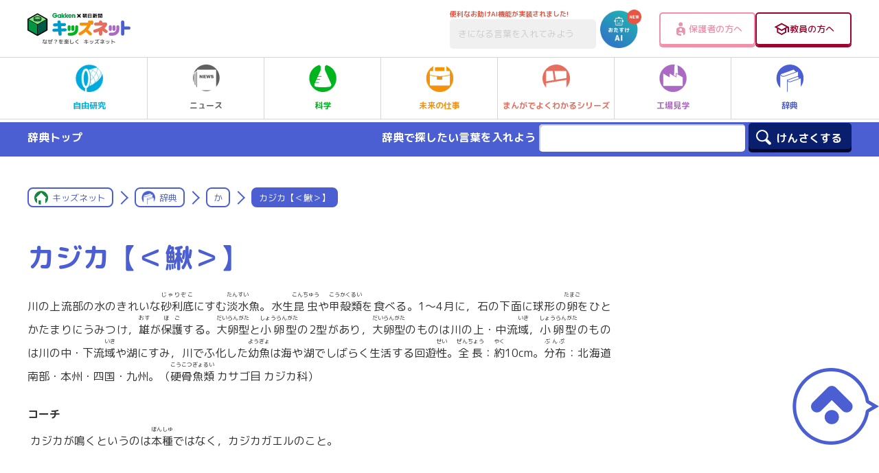

--- FILE ---
content_type: text/html; charset=utf-8
request_url: https://www.google.com/recaptcha/api2/aframe
body_size: -86
content:
<!DOCTYPE HTML><html><head><meta http-equiv="content-type" content="text/html; charset=UTF-8"></head><body><script nonce="CA_aCNIjVmIbJk73WBTWTg">/** Anti-fraud and anti-abuse applications only. See google.com/recaptcha */ try{var clients={'sodar':'https://pagead2.googlesyndication.com/pagead/sodar?'};window.addEventListener("message",function(a){try{if(a.source===window.parent){var b=JSON.parse(a.data);var c=clients[b['id']];if(c){var d=document.createElement('img');d.src=c+b['params']+'&rc='+(localStorage.getItem("rc::a")?sessionStorage.getItem("rc::b"):"");window.document.body.appendChild(d);sessionStorage.setItem("rc::e",parseInt(sessionStorage.getItem("rc::e")||0)+1);localStorage.setItem("rc::h",'1769567276676');}}}catch(b){}});window.parent.postMessage("_grecaptcha_ready", "*");}catch(b){}</script></body></html>

--- FILE ---
content_type: application/javascript
request_url: https://ssc.gakken.co.jp/get_cookie_id?cookie_domain=gakken.co.jp&r=1769567273615&callback=TreasureJSONPCallback0
body_size: -10
content:
TreasureJSONPCallback0({"td_ssc_id":"01KG16VH02NDSEP8C3RB5G09NF"})